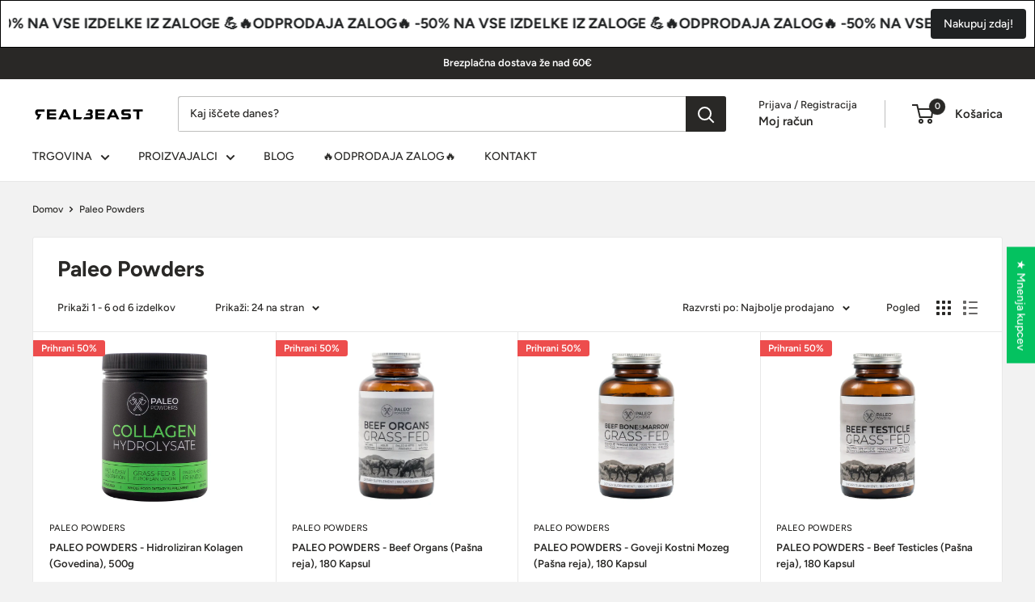

--- FILE ---
content_type: text/javascript
request_url: https://realbeast.si/cdn/shop/t/11/assets/custom.js?v=102476495355921946141730013989
body_size: -703
content:
//# sourceMappingURL=/cdn/shop/t/11/assets/custom.js.map?v=102476495355921946141730013989
